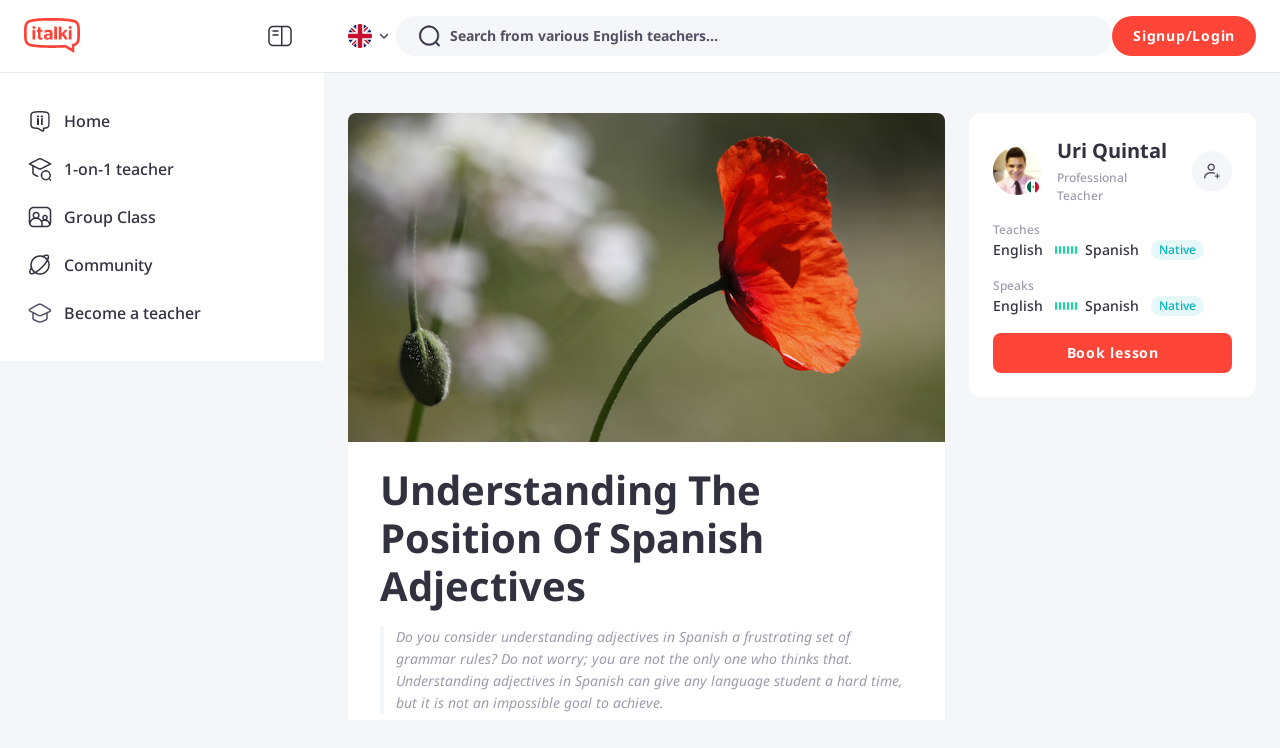

--- FILE ---
content_type: text/javascript
request_url: https://scdn.italki.com/ng/_next/static/chunks/pages/article/%5B...aid%5D-2434e5ff10519b70.js
body_size: 9654
content:
(self.webpackChunk_N_E=self.webpackChunk_N_E||[]).push([[64038,97204,99796],{2160:function(e,t,l){(window.__NEXT_P=window.__NEXT_P||[]).push(["/article/[...aid]",function(){return l(60535)}])},90273:function(e,t,l){"use strict";l.d(t,{Z:function(){return d}});var i=l(52322),n=l(47346),a=l(87014);l(2784);var s=l(75455),r=l(19450);function d(e){let{language:t}=e,{t:l}=(0,a.$)();return(0,i.jsx)("div",{className:"mb-4 md:mb-6 md:rounded md:shadow-panel overflow-hidden bg-white",children:(0,i.jsxs)("div",{className:"pt-6 md:pt-10 px-6 md:px-24 flex justify-between items-center",children:[(0,i.jsxs)("div",{className:"px-6 md:pb-10 flex flex-col justify-center items-center md:block",children:[(0,i.jsx)("p",{className:"h4 mb-4 text-center md:text-left",children:l("CM283","Become fluent in {0}",{0:l(t)})}),(0,i.jsx)("p",{className:"small-secondary text-gray3 mb-6 text-center md:text-left",children:l("MHP051","italki’s all about providing a comprehensive language learning experience. We’re passionate about giving everyone the opportunity to learn in the most personalized and authentic way possible.")}),(0,i.jsx)(n.zx,{type:"secondary",onClick:()=>{let e=(0,r.ZP)({page:"TEACHERS",params:{lang:"more"===t?"english":t}});window.location.href=e},children:(0,i.jsx)("a",{href:(0,r.ZP)({page:"TEACHERS",params:{lang:"more"===t?"english":t}}),onClick:function(e){null==e||e.preventDefault()},children:l("CM284","Find online teacher")})}),(0,i.jsx)("img",{className:"md:hidden mt-6",style:{width:187,height:156},src:(0,s.formatImageSrc)("/static/image/article/article_guidance.svg"),alt:""})]}),(0,i.jsx)("img",{className:"hidden md:block ml-30",style:{width:256,height:220},src:(0,s.formatImageSrc)("/static/image/article/article_guidance.svg"),alt:""})]})})}},97204:function(e,t,l){"use strict";l.r(t);var i=l(52322),n=l(2784),a=l(75455),s=l(94037),r=l(87014),d=l(64609),o=l(19450);t.default=e=>{let{statusCode:t,permission:l=!1}=e,{t:c}=(0,r.$)(),{isLogin:m,showLogin:u}=(0,d.aC)(),h=(0,o.ZP)({page:"HOMEPAGE"}),x=(0,o.ZP)({page:"TEACHERS",params:{lang:"english"}}),p=(0,o.ZP)({page:"APP"});return n.useEffect(()=>{l&&!m&&setTimeout(()=>u("signin"),1e3)},[]),(0,i.jsxs)("div",{className:"pt-6",children:[(0,i.jsx)(s.Z,{title:c("C5003"),description:c("C0211"),url:"https://www.italki.com/community/for-you"}),(0,i.jsxs)("div",{className:" flex flex-col md:flex-row lg:flex-row m-auto pl-4 pr-4 md:pl-6 md:pr-6 lg:pl-6 lg:pr-6 w-full lg:w-body-desktop ",children:[(0,i.jsx)("div",{className:"flex-1",children:(0,i.jsx)("div",{className:"flex mt-0 lg:mt-16 md:mt-16 pt-0 lg:pt-8 md:pt-8 mb-0 lg:mb-16 md:mb-16 pb-0 lg:pb-8 md:pb-8 mr-2 lg:mr-8 md:mr-8 ml-2 lg:ml-8 md:ml-0 ",children:(0,i.jsx)(a.default,{className:"m-auto w-4/5 md:w-full lg:w-full",src:"/static/image/not_found_pic_svg.svg",alt:""})})}),(0,i.jsx)("div",{className:"w-6 h-6"}),(0,i.jsxs)("div",{className:"flex-1 flex flex-col pb-8 max-w-full mb-2 md:mb-16 lg:mb-16 mt-0 md:mt-16 lg:mt-16 pt-0 md:pt-4 lg:pt-4 items-center md:items-start lg:items-start ",children:[t&&(0,i.jsx)("div",{className:"font-light text-gray1 text-center text-status-code",children:t}),(0,i.jsx)("div",{className:"text-gray3 mt-2 text-base text-center md:text-left lg:text-left",children:c(l?"GC147":"OOP001")}),(0,i.jsx)("div",{className:"text-gray2 mt-8 text-base font-medium self-start",children:c("OOP002")}),(0,i.jsx)("div",{className:"self-start mt-4 text-base hover:underline md:mt-2 lg:mt-2",children:(0,i.jsx)("a",{target:"__blank",href:h,className:"text-gray2 hover:text-gray1",children:c("OOP003")})}),(0,i.jsx)("div",{className:"self-start mt-4 text-base hover:underline md:mt-2 lg:mt-2",children:(0,i.jsx)("a",{target:"__blank",href:h,className:"text-gray2 hover:text-gray1",children:c("OOP005")})}),(0,i.jsx)("div",{className:"self-start mt-4 text-base hover:underline md:mt-2 lg:mt-2",children:(0,i.jsx)("a",{target:"__blank",href:x,className:"text-gray2 hover:text-gray1",children:c("CO56")})}),(0,i.jsx)("div",{className:"self-start mt-4 text-base hover:underline md:mt-2 lg:mt-2",children:(0,i.jsx)("a",{target:"__blank",href:(0,o.ZP)({teacherSite:!0,page:"ALLOW_EMPTY"}),className:"text-gray2 hover:text-gray1",children:c("NV13")})}),(0,i.jsx)("div",{className:"self-start mt-4 text-base hover:underline md:mt-2 lg:mt-2",children:(0,i.jsx)("a",{target:"__blank",href:p,className:"text-gray2 hover:text-gray1",children:c("OOP004")})})]})]})]})}},79675:function(e,t,l){"use strict";l.d(t,{Z:function(){return j}});var i=l(52322),n=l(47346),a=l(43848),s=l(66352),r=l(5648),d=l.n(r),o=l(1573),c=l.n(o),m=l(2784),u=l(64609),h=l(85786),x=l(71212),p=l(87014),g=l(53690),v=l(8401),f=l(27633),_=l(68958),y=l(18950),j=e=>{let{type:t="post",relatedId:l,relatedContent:r,relatedKind:o,onResult:j,count:b=0}=e,{user:w,isLogin:N,showSignup:k}=(0,u.aC)(),C="EXERCISE"===o,{t:E}=(0,p.$)(),S=(0,v.dD)(),[M,T]=(0,m.useState)(""),[L,I]=(0,m.useState)(""),{states:A,upload:Z,result:P,clear:O}=(0,x.Z)({max:a.MAX_LEN,maxSize:a.MAX_SIZE}),[R,z]=(0,m.useState)(!1),[F,H]=(0,m.useState)(!1),{activeId:X,setActive:D}=(0,g.xe)(),{callApp:U}=(0,_.ZP)(),B=()=>U({schemePage:"article"===t?"article":"post",schemeParams:{id:l}});(0,m.useEffect)(()=>{X&&H(!1)},[X]);let G=A.length<a.MAX_LEN,Y=!!(d()(M).length||d()(L).length);A.length&&(Y="ok"===P);let q=(0,m.useMemo)(()=>()=>(0,i.jsx)("div",{className:"mr-2 flex items-center",style:{height:"44px"},children:(0,i.jsx)(n.qE,{size:32,src:null==w?void 0:w.avatar_file_name,userId:null==w?void 0:w.user_id,nickname:null==w?void 0:w.nickname})}),[N]),$=(0,m.useMemo)(()=>()=>A.length?(0,i.jsx)("div",{className:"flex flex-wrap image-item-wrapper mt-5",children:A.map(e=>(0,i.jsx)(s.Z,{type:"response",src:e.objectURL,state:e.state,onRemove:e.remove,onUpload:e.reUpload},e.objectURL))}):null,[A]);(0,m.useEffect)(()=>{r&&F&&C&&T(r)},[F,C,r]);let J=(0,m.useCallback)(e=>{if(S){var i,n;B(),null==e||null===(n=e.target)||void 0===n||null===(i=n.blur)||void 0===i||i.call(n)}else D(""),H(!0);let a=t;if(o)switch(o){case"POST":a="post";break;case"QUESTION":a="question";break;case"EXERCISE":a="exercise"}else"article"===t&&(a="article");a&&y.Z.track("click_galaxy_comment_keyin",{content_id:l,content_type:a,comment_count:b})},[t,l,S]),W=(0,m.useCallback)(e=>{T(e.target.value||"")},[]),Q=(0,m.useCallback)(()=>{T(""),I(""),O(),H(!1)},[]),V=()=>"EXERCISE"===o?E("CM064","Add a correction"):"QUESTION"===o?E("CM119","Add an answer"):E("MH114","Add a comment"),K=async()=>{if(R||!w)return;let e={content_id:l,comment_count:b,content_type:t,is_successful:1};try{z(!0);let i={content:c()(M),images:A.map(e=>({file_uri:e.origin,metadata:{height:e.height,width:e.width}})),postil:L},{data:a,error:s}=await (0,h.default)({method:"POST",url:"post"===t?"/v3/community/posts/".concat(l,"/responses"):"/v3/community/articles/".concat(l,"/responses"),data:i});if(s)throw e.is_successful=0,Error(E(s.text_code,s.text_code));if(null==a?void 0:a.id){let e={id:a.id,has_invited:a.has_invited,audios:[],author_id:w.user_id,comment_num:0,content_kind:"TEXT",create_at:new Date().toISOString(),delete_by:"",has_liked:!1,images:[],like_num:0,response_num:0,status:"OK",topic_ids:[],written_language:"",...i};j(e),n.yw.success(E("C0237","Submitted successfully")),Q()}}catch(t){e.is_successful=0,n.yw.error((null==t?void 0:t.message)||"Error")}finally{z(!1)}y.Z.track("comment_galaxy_content",e)};return N?(0,i.jsx)("div",{className:"px-4 md:px-8 py-4",children:(0,i.jsxs)("div",{className:"flex",children:[q(),(0,i.jsxs)("div",{className:"flex-1",children:[(0,i.jsx)(n.Input.TextArea,{value:M,rows:F?5:1,onFocus:J,placeholder:V(),onChange:W,maxLength:F?2e3:void 0,autoFocus:F}),C&&F?(0,i.jsx)(n.Input,{maxLength:2e3,value:L,onChange:e=>I(e.target.value),className:"mt-2",placeholder:E("CM122","Share your thoughts")}):null,$(),F?(0,i.jsxs)("div",{className:"flex items-center justify-between mt-2",children:[(0,i.jsx)(n.zx,{className:"mr-2",onClick:G?()=>Z():()=>n.yw.info(E("CM168","Maximum 9 images.")),size:"small",type:"outlined",shape:"circle",icon:(0,i.jsx)(f.default,{fill:G?void 0:"#E5E8ED"})}),(0,i.jsxs)("div",{className:"flex items-center",children:[(0,i.jsx)(n.zx,{className:"mr-2",onClick:Q,children:E("C0056","Cancel")}),(0,i.jsx)(n.zx,{type:"secondary",disabled:!Y,loading:R,onClick:K,children:E("C0045","Submit")})]})]}):null]})]})}):(0,i.jsx)("div",{className:"px-4 md:px-8 py-4",children:(0,i.jsxs)("div",{className:"flex",children:[q(),(0,i.jsx)("div",{className:"flex-1",children:(0,i.jsx)(n.Input,{placeholder:V(),onFocus:e=>{var t,l;k("galaxy_visitorcomment"),null==e||null===(l=e.target)||void 0===l||null===(t=l.blur)||void 0===t||t.call(l)},value:"",style:{height:"44px"}})})]})})}},60535:function(e,t,l){"use strict";l.r(t),l.d(t,{__N_SSP:function(){return es},articleResponseQuery:function(){return er},default:function(){return ed}});var i=l(52322),n=l(2784),a=l(25237),s=l.n(a),r=l(5632),d=l(87014),o=l(85786),c=l(23083),m=l(43982),u=l(47424),h=l(47346),x=l(24706),p=l(17263),g=l(12970),v=l(75455),f=l(26253),_=l(50460),y=l(89589),j=l(94037),b=l(97204),w=l(11944),N=l(31057),k=l(79260),C=l(79675),E=l(53690),S=l(18950),M=l(16393),T=l(64609),L=l(32983),I=l(223),A=l.n(I),Z=l(14953),P=l(93646),O=l(25840),R=l(19450),z=l(63123),F=l(12524),H=l.n(F),X=l(90273),D=l(29332),U=l(83880),B=l(19591);function G(e){let{article:t,className:l=""}=e,{t:a}=(0,d.$)(),{hero_image_uri:s,title:r,author_id:o,id:c}=t,{data:u}=(0,m.Z)({key:"/v3/community/user_cards/".concat(o),url:"/v3/community/user_cards/".concat(o)}),h=(0,n.useCallback)(()=>/^http/.test(s)?s:(0,y.e4)((0,y.vj)(s,"ratio_thumbnail")),[s]);return(0,i.jsxs)("div",{className:"rounded-2 flex justify-start items-center bg-white cursor-pointer ".concat(l),onClick:()=>{let e=(0,B.x)(c,r);(0,U.Z)(e)},children:[(0,i.jsx)(v.default,{className:"object-cover rounded-1 overflow-hidden text-center w-20 h-20 mr-3",src:h()}),(0,i.jsxs)("div",{className:" flex flex-1 flex-col justify-between h-20",children:[(0,i.jsx)("p",{className:"h6 truncate-2 break-all",children:r}),(0,i.jsx)("p",{className:"tiny-caption text-gray3 truncate-1 break-all",children:a("CM262","by {0}",{0:(null==u?void 0:u.nickname)||""})})]})]})}var Y=function(e){let{dataSource:t,isMobile:l}=e,{t:n}=(0,d.$)(),a=()=>{let e=(0,R.ZP)({page:"ARTICLE_LIST"});(0,U.Z)(e)};return t&&0!==t.length?l?(0,i.jsxs)("div",{className:"w-full bg-white overflow-hidden px-4 pt-4 mb-4",children:[(0,i.jsx)("div",{className:"h5 mb-4",children:n("CM285","New articles for you")}),(0,i.jsx)(h.X2,{gutter:[16,16],children:null==t?void 0:t.map((e,t)=>(0,i.jsxs)(h.JX,{span:24,children:[(0,i.jsx)(G,{article:e}),(0,i.jsx)(h.iz,{className:"m-0 mt-4"})]},t))}),(0,i.jsxs)("div",{className:"flex justify-center items-center py-3 cursor-pointer",onClick:a,children:[(0,i.jsx)("div",{className:"text-sm leading-5 font-bold text-gray2 mr-1",children:n("CM253","More articles")}),(0,i.jsx)(D.default,{})]})]}):(0,i.jsxs)("div",{className:"w-full mb-4 bg-transparent overflow-hidden",children:[(0,i.jsxs)("div",{className:"w-full flex justify-between items-center mb-4",children:[(0,i.jsx)("div",{className:"h5",children:n("CM285","New articles for you")}),(0,i.jsxs)("div",{className:"flex justify-center items-center py-1 cursor-pointer",onClick:a,children:[(0,i.jsx)("div",{className:"text-sm leading-5 font-bold text-gray2 mr-1",children:n("CM253","More articles")}),(0,i.jsx)(D.default,{})]})]}),(0,i.jsx)(h.X2,{gutter:[16,16],children:null==t?void 0:t.map((e,t)=>(0,i.jsx)(h.JX,{span:8,children:(0,i.jsx)(G,{article:e,className:"p-6"})},t))})]}):null},q=l(97729),$=l.n(q),J=l(54363),W=l(34160),Q=e=>{let{title:t,learningLanguage:l}=e,{t:a}=(0,J.$)(),{state:s}=(0,n.useContext)(W.ZP),r={},d=s.host||"https://www.italki.com",o={"@context":"https://schema.org","@type":"BreadcrumbList",itemListElement:[{"@type":"ListItem",position:1,name:a("M0114","Community"),item:(0,R.ZP)({page:"COMMUNITY_FOR_YOU",origin:d})},{"@type":"ListItem",position:2,name:a("CM286","{0} articles",{0:a(l)}),item:(0,R.ZP)({page:"ARTICLE_LIST",origin:d,query:{language:l}})},{"@type":"ListItem",position:3,name:t}]};return(0,i.jsxs)(i.Fragment,{children:[(0,i.jsx)($(),{children:(0,i.jsx)("script",{type:"application/ld+json",dangerouslySetInnerHTML:{__html:JSON.stringify(o)}})}),(0,i.jsxs)(h.aG,{className:"text-tiny md:text-sm",separator:">",children:[(0,i.jsx)(h.aG.Item,{children:(0,i.jsx)("a",{href:(0,R.ZP)({page:"HOMEPAGE"}),style:r,className:"small-secondary text-gray3",children:a("NTP001","Homepage")})}),(0,i.jsx)(h.aG.Item,{children:(0,i.jsx)("a",{href:(0,R.ZP)({page:"COMMUNITY_FOR_YOU"}),style:r,className:"small-secondary text-gray3",children:a("M0114","Community")})}),(0,i.jsx)(h.aG.Item,{children:(0,i.jsx)("a",{href:(0,R.ZP)({page:"ARTICLE_LIST",query:{lang:l}}),style:r,className:"small-secondary text-gray3",children:a("CM291","{0} Articles list",{0:a(l)})})}),(0,i.jsx)(h.aG.Item,{children:(0,i.jsx)("span",{className:"small-secondary text-gray3",children:t})})]})]})},V=l(87726),K=l(8401),ee=l(59717),et=l(49044),el=l(32906),ei=l(23446);let en=s()(()=>l.e(41232).then(l.bind(l,41232)),{loadableGenerated:{webpack:()=>[41232]},ssr:!1}),ea=s()(()=>l.e(23142).then(l.bind(l,23142)),{loadableGenerated:{webpack:()=>[23142]},ssr:!1});var es=!0;let er=async e=>{let{page:t=0,id:l}=e,{headers:i,data:n}=await (0,o.default)({url:"/v3/community/articles/".concat(l,"/responses"),params:{length:5,offset:5*t,sort_by:"hot"}});return{list:Array.isArray(n)?n:[],next:(0,o.checkHasNext)(i)}};var ed=function(e){var t,l,a;let s=(0,r.useRouter)(),{t:o}=(0,d.$)(),{isLogin:I}=(0,T.aC)(),{data:{recommendArticle:F,teacherSearchGuideLanguage:D,learningLanguage:U}}=e,B=(0,R.ZP)({page:"ARTICLE_LIST"}),{aid:G}=s.query,q=null==G?void 0:G[0],$=(0,et.Z)(q),J=(0,K.dD)(e.isMobile),{data:W,error:es,mutate:ed}=(0,m.Z)({initialData:e.data.article||void 0,key:"/v3/community/articles/".concat($),url:"/v3/community/articles/".concat($)}),eo=(null==es?void 0:null===(l=es.response)||void 0===l?void 0:null===(t=l.data)||void 0===t?void 0:t.code)==="no_found",ec=(0,y.zP)(null==W?void 0:W.title),em=encodeURIComponent((null==G?void 0:G[1])||""),eu="english";!I&&(null==W?void 0:W.learning_language)&&(null==W?void 0:null===(a=W.learning_language)||void 0===a?void 0:a.indexOf("*"))===-1&&(eu=W.learning_language);let eh=null==W?void 0:W.author_id,{data:ex={}}=(0,m.Z)({initialData:e.data.user||void 0,key:eh&&!eo?["/v3/community/user_cards/".concat(eh)]:null,url:"/v3/community/user_cards/".concat(eh)}),{openModal:ep}=(0,P.Wr)(),{list:eg,load:ev,init:ef,loading:e_,pageInfo:ey}=(0,c.Z)({onFetch:async e=>er({page:e,id:$}),onFetchEnd:()=>{},indexPage:0}),ej=(0,n.useCallback)(e=>{W&&ed({...W,...e},!1)},[W]),[eb,ew]=(0,n.useState)([]),[eN,ek]=(0,n.useState)([]),eC=(0,n.useMemo)(()=>((null==W?void 0:W.comment_num)||0)+((null==W?void 0:W.response_num)||0),[W]),eE=(0,n.useMemo)(()=>null==W?void 0:W.content.replace("<iframe",'<div class="iframe-wrap"><iframe').replace("</iframe>","</iframe></div>").replace(/<a/gi,'<a rel="nofollow"'),[null==W?void 0:W.content]),eS=e=>(null==e?void 0:e.startsWith("http"))?e:(0,y.e4)(e),eM=(0,n.useMemo)(()=>{let e=((null==W?void 0:W.abstract)||A()((null==W?void 0:W.content)||"",{whiteList:{},stripIgnoreTag:!0})||o("CM218","Let’s learn a language on italki")||"").replace(/\n/g," ").substr(0,200);return(0,L.Z)("article",{id:String(null==W?void 0:W.id),title:null==W?void 0:W.title,content:e,image:(null==W?void 0:W.hero_image_uri)?eS(null==W?void 0:W.hero_image_uri):""})},[W]),eT=(0,n.useCallback)(e=>{W&&ej({comment_num:W.comment_num+1}),ew([e,...eb])},[W,eb]);if((0,n.useEffect)(()=>{(async function(){q&&ef()})(),(0,u.Yn)(e=>{var t,l,i,n,a,s,r,d,o;let{id:c,value:m,attribution:u,rating:h}=e,{interactionTarget:x,interactionType:p,inputDelay:g,processingDuration:v,presentationDelay:f,processedEventEntries:_}=u,y={scripts:[],styleAndLayoutStart:0,...u.longAnimationFrameEntries[0]},j=null==y?void 0:null===(t=y.scripts)||void 0===t?void 0:t.sort((e,t)=>t.duration-e.duration)[0],b={scripts:[],styleAndLayoutStart:0,...u.longAnimationFrameEntries[u.longAnimationFrameEntries.length-1]},w=null==b?void 0:null===(l=b.scripts)||void 0===l?void 0:l.sort((e,t)=>t.duration-e.duration)[0],N={};if(j&&(N.firstLoafScript=j),w&&(N.lastLoafScript=w),b){let{startTime:e,duration:t,styleAndLayoutStart:l}=b;N.renderingStartTime=e,N.renderingDuration=t,N.renderingEndTime=e+t,N.renderingStyleAndLayoutStart=l,N.renderingStyleAndLayoutDuration=e+t-l}if(_.length>0){let e={metric_inp_value:m,metric_id:c,metric_inp_event_target:x,metric_inp_event_type:p,metric_inp_input_delay:g,metric_inp_processing_duration:v,metric_inp_presentation_delay:f,metric_inp_loaf_script_information:N,metric_inp_first_loaf_script_invokerType:null==N?void 0:null===(i=N.firstLoafScript)||void 0===i?void 0:i.invokerType,metric_inp_first_loaf_script_invoker:null==N?void 0:null===(n=N.firstLoafScript)||void 0===n?void 0:n.invoker,metric_inp_first_loaf_sourceurl:null==N?void 0:null===(a=N.firstLoafScript)||void 0===a?void 0:a.sourceURL,metric_inp_last_loaf_script_invokerType:null==N?void 0:null===(s=N.lastLoafScript)||void 0===s?void 0:s.invokerType,metric_inp_last_loaf_script_invoker:null==N?void 0:null===(r=N.lastLoafScript)||void 0===r?void 0:r.invoker,metric_inp_last_loaf_sourceurl:null==N?void 0:null===(d=N.lastLoafScript)||void 0===d?void 0:d.sourceURL,metric_inp_rendering_start_time:N.renderingStartTime,metric_inp_rendering_duration:N.renderingDuration,metric_inp_rendering_end_time:N.renderingEndTime,metric_inp_rendering_style_and_layout_start:N.renderingStyleAndLayoutStart,metric_inp_rendering_style_and_layout_duration:N.renderingStyleAndLayoutDuration};null===(o=window.dataLayer)||void 0===o||o.push({event:"INP",INP_Metrics:{...e,rating:h},_clear:!0})}})},[]),(0,n.useEffect)(()=>{var e,t;S.Z.track("view_galaxy_content_detail_page",{recommended_post_id_list:[],upvote_count:(null==W?void 0:W.like_num)||0,comment_count:(null!==(e=null==W?void 0:W.response_num)&&void 0!==e?e:0)+(null!==(t=null==W?void 0:W.comment_num)&&void 0!==t?t:0),content_id:null==W?void 0:W.id,content_type:"article",recommended_article_id_list:null==F?void 0:F.map(e=>e.id)})},[W,F]),(0,n.useEffect)(()=>{var e;let t=(null===(e=document.getElementById("article-body"))||void 0===e?void 0:e.children)||[];if(!(null==t?void 0:t.length))return;let l=[];for(let e=0;e<t.length-1;e++){let i=t[e],n=i.nodeName;if(["H2","H3"].includes(n)){let a=i.getAttribute("id")||"";a||(a="article_anchor_tree_".concat(e),i.setAttribute("id",a)),l.push({id:a,title:t[e].innerText,level:n.slice(-1)})}}ek(function(e){let t=[],l=null;return e.forEach(e=>{if(!l){t.push(e),l=e;return}e.level>l.level?(l.list=(null==l?void 0:l.list)||[],l.list.push(e)):(t.push(e),l=e)}),t}(l=l.filter(e=>e.title.trim()&&"\n"!==e.title)))},[W]),(0,n.useEffect)(()=>{var e;let t=(null===(e=document.getElementById("article-body"))||void 0===e?void 0:e.getElementsByTagName("a"))||[],l=["www.italki.com","www.italki.cn","teach.italki.com","classroom.italki.com","www.google.com","www.bing.com","cn.bing.com","www.baidu.com","docs.google.com","www.youtube.com","m.youtube.com","youtu.be","www.vimeo.com","vimeo.com","www.github.com"];for(let e=0;e<t.length;e++){let i=t[e],n=i.getAttribute("href"),a=!1;l.some(e=>-1!==n.indexOf(e)&&(a=!0,!0)),a?i.removeAttribute("rel"):i.setAttribute("rel","nofollow")}},[W]),(0,n.useEffect)(()=>{if(I&&J&&void 0!==$&&ep({route:(0,ee.getDeeplinkRouter)({page:"COMMUNITY_ARTICLE",query:{id:$}})}),ec&&ec!==em){let e=(0,R.ZP)({page:"ARTICLE_TITLE",params:{id:q||"",title:ec.toString()}});s.replace(e,void 0,{shallow:!0})}},[]),eo||ec&&em&&ec!==em)return(0,i.jsx)(b.default,{statusCode:404});if(!W)return null;let eL=()=>{window.location.hash="",window.location.hash="#response"},eI=()=>{var e;let t=(0,R.ZP)({page:"TEACHER",params:{id:(null==ex?void 0:null===(e=ex.id)||void 0===e?void 0:e.toString())||""}});s.replace(t)},eA=e=>(0,i.jsx)("div",{className:"flex regular-body flex-wrap gap-y-1 md:gap-y-0",children:e.map(e=>(0,i.jsxs)("div",{className:"flex mr-2 items-center",children:[(0,i.jsx)("span",{className:"small-secondary text-gray1",children:o(e.language)}),(0,i.jsx)(z.e,{className:"ml-3",level:e.level})]},e.language))});function eZ(e){null==e||e.preventDefault()}return(0,i.jsxs)("div",{className:"container",children:[(0,i.jsx)("a",{href:B,target:"_blank",className:"md:hidden",children:(0,i.jsxs)("div",{className:"bg-white text-lg py-3 px-3 border-b-gray flex justify-between",children:[o("CM050","Recommendations"),(0,i.jsx)(O.default,{fill:"#333333"})]})}),(()=>{let e=(null==W?void 0:W.title)?"".concat(null==W?void 0:W.title):o("CM218","Let’s learn a language on italki"),t=o("CM219","Meet, interact, and learn with native speakers and language learners from all over the world on italki!");return(0,i.jsx)(j.Z,{title:(null==W?void 0:W.title)?"italki - ".concat(null==W?void 0:W.title):void 0,description:null==W?void 0:W.abstract,share_title:e,share_description:t,author:null==ex?void 0:ex.nickname,image:W.hero_image_uri?eS(W.hero_image_uri):"".concat("https://scdn.italki.com/ng","/static/image/share_default.png"),type:"article",url:(0,R.ZP)({page:"ARTICLE",params:{id:q||""}})})})(),(0,i.jsxs)(h.X2,{className:"md:pt-10 md:pb-0",justify:"center",gutter:{xs:0,sm:0,md:24},children:[(0,i.jsxs)(h.JX,{span:24,md:{span:16},children:[(0,i.jsxs)("div",{className:"mb-2 md:mb-4 md:rounded md:shadow-panel bg-white overflow-hidden",children:[(0,i.jsx)("div",{className:"w-full h-0 relative overflow-hidden",style:{paddingBottom:"55%"},children:(0,i.jsx)(v.default,{className:"absolute top-1/2 transform -translate-y-1/2",lazyLoad:!1,src:W.hero_image_uri?eS(W.hero_image_uri):"",width:"100%"})}),(0,i.jsxs)("div",{className:"px-4 md:px-8 py-5 md:py-6 break-words",children:[(0,i.jsxs)("div",{className:"mb-4 flex flex-row justify-between",style:{wordBreak:"break-word",alignItems:"flex-start"},children:[(0,i.jsx)("h1",{className:"h2",children:W.title}),(0,i.jsx)(g.Z,{contentType:"article",shareData:eM,className:"ml-4 md:ml-3 mt-2 md:mt-3 flex-none"})]}),(0,i.jsx)("div",{className:"mb-6 pl-3 border-l-4 border-gray6 small-secondary italic text-gray3",children:W.abstract}),(0,i.jsx)("div",{id:"article-body",className:"regular-body article-body",dangerouslySetInnerHTML:{__html:"\n   <style>\n    .article-body h1,\n    .article-body .h1 {\n      font-size: 40px;\n      line-height: 48px;\n    }\n    @media (max-width: 639px) {\n      .article-body h1,\n      .article-body .h1 {\n        font-size: 30px;\n        line-height: 38px;\n      }\n    }\n    .article-body h2,\n    .article-body .h2 {\n      font-size: 32px;\n      line-height: 40px;\n    }\n    @media (max-width: 639px) {\n      .article-body h2,\n      .article-body .h2 {\n        font-size: 28px;\n        line-height: 36px;\n      }\n    }\n    .article-body h3,\n    .article-body .h3 {\n      font-size: 24px;\n      line-height: 32px;\n    }\n    .article-body a {\n      color: #59779A;\n    }\n    .article-body a:hover {\n      color: #313140;\n      text-decoration: underline;\n    }\n    .article-body table {\n      width: 100%;\n      border-collapse: collapse;\n    }\n    .article-body table td {\n      border: 1px solid black;\n      padding: 5px;\n      height: 25px;\n    }\n    .article-body ul {\n      padding-left: 3em;\n    }\n    .iframe-wrap {\n      width: 100%;\n      padding-bottom: 56.25%;\n      position: relative;\n    }\n    .iframe-wrap > iframe {\n      width: 100%;\n      height: 100%;\n      position: absolute;\n      left: 0;\n      right: 0;\n      top: 0;\n      bottom: 0;\n    }\n   </style>\n  "+eE}}),(()=>{var e;let t=(null==W?void 0:null===(e=W.topic_ids)||void 0===e?void 0:e.length)>0;return(0,i.jsxs)("div",{className:"mt-6",children:[t&&(0,i.jsx)("div",{className:"pb-4",children:null==W?void 0:W.topic_ids.map(e=>(0,i.jsx)(k.Z,{id:e},"Article-TopicTag-".concat(e)))}),(0,i.jsxs)("div",{className:"min-h-6 flex flex-row justify-between items-center tiny-caption text-gray4",children:[(0,i.jsx)("div",{children:(0,i.jsx)(V.Z,{value:null==W?void 0:W.create_at,format:"lll"})}),(0,i.jsxs)("div",{className:"hidden md:flex flex-row items-center",children:[(0,i.jsx)(w.Z,{className:"mr-6",num:eC,onClick:eL}),(0,i.jsx)(N.Z,{type:"article",id:W.id,num:W.like_num,active:W.has_liked})]})]})]})})()]})]}),(0,i.jsxs)("div",{className:"hidden md:block mb-4 p-10 rounded-2 bg-white",children:[(0,i.jsx)("p",{className:"h4 mb-3 text-center",children:o("CM280","Thinking of learning a language online?")}),(0,i.jsx)("p",{className:"mb-8 small-secondary text-gray3 text-center",children:o("CM281","Let’s take the first step today.")}),(0,i.jsx)("div",{className:"w-full flex justify-between items-center",children:D.map((e,t)=>(0,i.jsx)("div",{className:H()("text-red2 bg-red5 hover:text-red2 hover:bg-red4 rounded-full text-center text-sm leading-6 font-bold cursor-pointer",{"mr-4":t!==D.length-1}),style:{padding:"6px 18px"},onClick:()=>{let t=(0,R.ZP)({page:"TEACHERS",params:{lang:e}});window.location.href=t},children:(0,i.jsx)("a",{href:(0,R.ZP)({page:"TEACHERS",params:{lang:e}}),onClick:eZ,children:o("CM282","Learn {0} online",{0:o(e)})})},e))})]}),(0,i.jsxs)("div",{className:"mb-4 md:mb-6 md:rounded md:shadow-panel overflow-hidden bg-white",children:[(0,i.jsx)("a",{id:"response",children:(0,i.jsx)("div",{className:"min-h-15 p-4 pl-6 h5 bg-white",children:"".concat(o("GP028","Comments")," \xb7 ").concat(eC)})}),(0,i.jsx)(h.iz,{style:{margin:0,backgroundColor:"#F5F6F9"}}),(0,i.jsxs)(E._y,{children:[W?(0,i.jsx)(C.Z,{type:"article",relatedId:W.id,onResult:eT,count:eC}):null,(()=>{let e=eb.concat(eg||[]),t=()=>{ej({comment_num:W.comment_num+1})},l=()=>(0,i.jsx)(h.iz,{style:{width:"calc(100% - 48px)",minWidth:"auto",margin:"0 auto",padding:"0 24px",backgroundColor:"#F5F6F9"}});return(null==e?void 0:e.length)?e.map((e,n,a)=>(0,i.jsxs)("div",{children:[(0,i.jsx)(f.Z,{className:"px-4 md:px-8 py-5 md:py-6",dataSource:e,type:"article_response",onCommentAdd:t,originalId:W.id}),n<a.length-1&&(0,i.jsx)(l,{})]},e.id)):null})()]}),!!(null==eg?void 0:eg.length)&&(null==ey?void 0:ey.next)&&(0,i.jsxs)(h.X2,{className:"cursor-pointer border-t border-gray6",style:{height:"56px"},justify:"center",align:"middle",onClick:()=>{ev(),S.Z.track("click_galaxy_response_showmore",{content_id:$,content_type:"article",comment_count:eC})},children:[(0,i.jsx)("span",{className:"text-gray3 text-normal mr-2 uppercase",children:o("MH046","Show More")}),e_?(0,i.jsx)(p.default,{stroke:"#9C9CAC",width:24,height:24}):(0,i.jsx)(x.default,{fill:"#9C9CAC"})]})]}),!J&&(0,i.jsx)(M.d5,{language:eu,from:"articleDetail"})]}),(0,i.jsx)(h.JX,{span:0,md:{span:8},children:(0,i.jsxs)("div",{className:"w-full sticky top-0 left-0 pb-6",children:[ex&&(()=>{var e,t,l,n,a,s;let r=(0,Z.y)(ex),d=!!((null==ex?void 0:ex.is_pro)||(null==ex?void 0:ex.is_tutor)),c=(null==ex?void 0:null===(e=ex.user_languages)||void 0===e?void 0:e.filter(e=>e.is_teaching))||[],m=(null==ex?void 0:null===(t=ex.user_languages)||void 0===t?void 0:t.filter(e=>e.can_teach))||[],u=(null==ex?void 0:null===(l=ex.user_languages)||void 0===l?void 0:l.filter(e=>e.is_learning))||[],x=(null==ex?void 0:null===(n=ex.user_languages)||void 0===n?void 0:n.filter(e=>e.is_teaching||e.can_teach))||[],p=!!(d?c.length>0:u.length>0),g=!!(d?m.length>0:x.length>0);return(0,i.jsxs)("div",{className:"w-full mb-4 md:p-6 md:rounded-3 flex flex-col justify-center items-center md:shadow-panel bg-white",children:[(0,i.jsxs)("div",{className:H()("flex justify-between items-center w-full",{"mb-4":p||g||d}),children:[(0,i.jsx)(h.qE,{src:null==ex?void 0:ex.avatar_file_url,size:48,country:null==ex?void 0:null===(s=ex.home_town)||void 0===s?void 0:null===(a=s.country)||void 0===a?void 0:a.id,className:"mr-4",...r,nickname:null==ex?void 0:ex.nickname}),(0,i.jsxs)("div",{className:"flex-1 mr-4 overflow-hidden",children:[(0,i.jsx)("div",{className:"text-lg leading-7 font-bold text-gray1 truncate-1",children:null==ex?void 0:ex.nickname}),d&&(0,i.jsx)("div",{className:"mt-1 tiny-caption text-gray3",children:(null==ex?void 0:ex.is_pro)?o("TE28","PROFESSIONAL TEACHER"):o("TE29","COMMUNITY TUTOR")})]}),(0,i.jsx)(_.Z,{type:"circleIcon",data:ex})]}),(0,i.jsxs)("div",{className:"w-full",children:[p&&(0,i.jsxs)(i.Fragment,{children:[(0,i.jsx)("div",{className:"tiny-caption text-gray3",children:d?o("C0118","Teaches"):o("CM279","Learns")}),eA(d?c:u)]}),g&&(0,i.jsxs)(i.Fragment,{children:[(0,i.jsx)("div",{className:H()("tiny-caption text-gray3",{"mt-4":p}),children:o("C0005","Speaks")}),eA(d?m:x)]}),d&&(0,i.jsx)(h.zx,{className:"w-full mt-4",type:"secondary",onClick:eI,children:o("CM185","Book lesson")})]})]})})(),0===eN.length?null:(0,i.jsxs)("div",{id:"article-anchor-container",className:"article-anchor w-full bg-white md:p-6 md:rounded-3 md:shadow-panel ",children:[(0,i.jsx)("style",{children:"\n            #article-anchor-container>div>div {\n              height: 100% !important;\n            }\n          "}),(0,i.jsx)("div",{className:"border-b-gray capitalize text-base leading-6 font-bold text-gray2 pb-3",children:o("CM278","Content")}),(0,i.jsx)(el.ZP,{theme:{components:{Anchor:{linkPaddingBlock:0,linkPaddingInlineStart:0}}},children:(0,i.jsx)(h.ee,{affix:!1,showInk:!1,onClick:(e,t)=>{if(e.preventDefault(),t.href){let e=document.getElementById(t.href.slice(1));e&&e.scrollIntoView({behavior:"smooth"})}},children:eN.map((e,t)=>{var l;return(0,i.jsx)(h.ee.Link,{href:"#"+e.id,title:(0,i.jsx)("div",{className:H()("text-sm leading-normal font-bold truncate-1 break-all mt-3",{"mt-4":0==t}),children:e.title}),children:null==e?void 0:null===(l=e.list)||void 0===l?void 0:l.map((e,l)=>(0,i.jsx)(h.ee.Link,{href:"#"+e.id,title:(0,i.jsx)("div",{className:"tiny-caption truncate-1 break-all text-gray3 mt-2",children:e.title})},[t,l].join("_")))},t)})})})]}),(0,i.jsx)("div",{className:"pl-4",children:(0,i.jsx)(ei.BX,{})})]})})]}),(0,i.jsx)(Y,{dataSource:F||[],isMobile:J}),(0,i.jsx)(X.Z,{language:U}),(0,i.jsx)("div",{className:"md:mb-5 p-4 pt-0 md:p-0",children:(0,i.jsx)(Q,{title:W.title,learningLanguage:U})}),(0,i.jsx)(ea,{}),(0,i.jsx)(en,{})]})}}},function(e){e.O(0,[30446,57958,223,31776,10010,81611,64444,43268,11426,32983,27813,74187,26253,34533,43848,92888,49774,40179],function(){return e(e.s=2160)}),_N_E=e.O()}]);
//# sourceMappingURL=[...aid]-2434e5ff10519b70.js.map